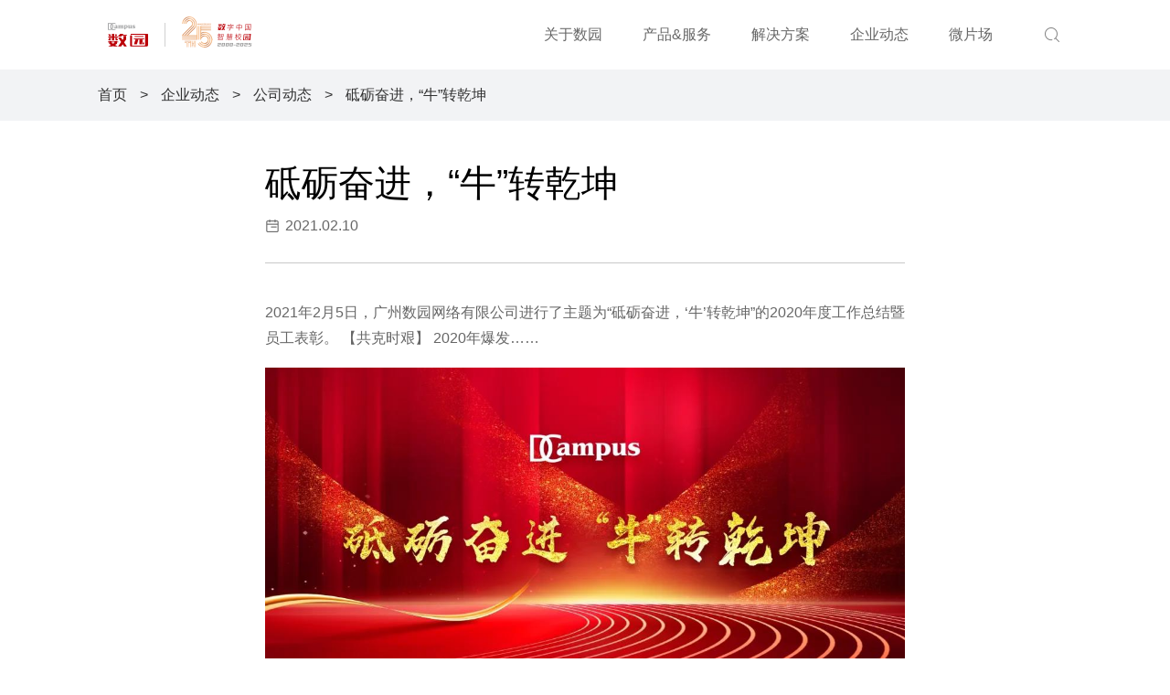

--- FILE ---
content_type: text/html; charset=UTF-8
request_url: http://www.dcampus.com/2021/02/10/2028/
body_size: 38089
content:

<!DOCTYPE html>
<html lang="zh-cn">

<head>
    <meta charset="UTF-8" />
    <meta http-equiv="X-UA-Compatible" content="IE=edge" />
    <meta name="renderer" content="webkit" />
    <meta name="viewport" content="width=device-width, initial-scale=1.0" />
    <title>
    砥砺奋进，“牛”转乾坤 - 全国首批数字化校园整体解决方案服务商-数园网络    </title>
    <link rel="stylesheet" href="http://www.dcampus.com/wp-content/themes/dc_webSite/css/common.css" />
    <link rel="stylesheet" href="http://www.dcampus.com/wp-content/themes/dc_webSite/css/header.css?v=2025" />
    <link rel="stylesheet" href="http://www.dcampus.com/wp-content/themes/dc_webSite/css/footer.css" />
    <link rel="stylesheet" href="http://www.dcampus.com/wp-content/themes/dc_webSite/css/inner.css" />
    <link rel="stylesheet" href="http://www.dcampus.com/wp-content/themes/dc_webSite/css/news.css" />
    <meta name='robots' content='max-image-preview:large' />
	<style>img:is([sizes="auto" i], [sizes^="auto," i]) { contain-intrinsic-size: 3000px 1500px }</style>
	<link rel="alternate" type="application/rss+xml" title="全国首批数字化校园整体解决方案服务商-数园网络 &raquo; 砥砺奋进，“牛”转乾坤 评论 Feed" href="https://www.dcampus.com/2021/02/10/2028/feed/" />
<script type="text/javascript">
/* <![CDATA[ */
window._wpemojiSettings = {"baseUrl":"https:\/\/s.w.org\/images\/core\/emoji\/16.0.1\/72x72\/","ext":".png","svgUrl":"https:\/\/s.w.org\/images\/core\/emoji\/16.0.1\/svg\/","svgExt":".svg","source":{"concatemoji":"http:\/\/www.dcampus.com\/wp-includes\/js\/wp-emoji-release.min.js?ver=6.8.3"}};
/*! This file is auto-generated */
!function(s,n){var o,i,e;function c(e){try{var t={supportTests:e,timestamp:(new Date).valueOf()};sessionStorage.setItem(o,JSON.stringify(t))}catch(e){}}function p(e,t,n){e.clearRect(0,0,e.canvas.width,e.canvas.height),e.fillText(t,0,0);var t=new Uint32Array(e.getImageData(0,0,e.canvas.width,e.canvas.height).data),a=(e.clearRect(0,0,e.canvas.width,e.canvas.height),e.fillText(n,0,0),new Uint32Array(e.getImageData(0,0,e.canvas.width,e.canvas.height).data));return t.every(function(e,t){return e===a[t]})}function u(e,t){e.clearRect(0,0,e.canvas.width,e.canvas.height),e.fillText(t,0,0);for(var n=e.getImageData(16,16,1,1),a=0;a<n.data.length;a++)if(0!==n.data[a])return!1;return!0}function f(e,t,n,a){switch(t){case"flag":return n(e,"\ud83c\udff3\ufe0f\u200d\u26a7\ufe0f","\ud83c\udff3\ufe0f\u200b\u26a7\ufe0f")?!1:!n(e,"\ud83c\udde8\ud83c\uddf6","\ud83c\udde8\u200b\ud83c\uddf6")&&!n(e,"\ud83c\udff4\udb40\udc67\udb40\udc62\udb40\udc65\udb40\udc6e\udb40\udc67\udb40\udc7f","\ud83c\udff4\u200b\udb40\udc67\u200b\udb40\udc62\u200b\udb40\udc65\u200b\udb40\udc6e\u200b\udb40\udc67\u200b\udb40\udc7f");case"emoji":return!a(e,"\ud83e\udedf")}return!1}function g(e,t,n,a){var r="undefined"!=typeof WorkerGlobalScope&&self instanceof WorkerGlobalScope?new OffscreenCanvas(300,150):s.createElement("canvas"),o=r.getContext("2d",{willReadFrequently:!0}),i=(o.textBaseline="top",o.font="600 32px Arial",{});return e.forEach(function(e){i[e]=t(o,e,n,a)}),i}function t(e){var t=s.createElement("script");t.src=e,t.defer=!0,s.head.appendChild(t)}"undefined"!=typeof Promise&&(o="wpEmojiSettingsSupports",i=["flag","emoji"],n.supports={everything:!0,everythingExceptFlag:!0},e=new Promise(function(e){s.addEventListener("DOMContentLoaded",e,{once:!0})}),new Promise(function(t){var n=function(){try{var e=JSON.parse(sessionStorage.getItem(o));if("object"==typeof e&&"number"==typeof e.timestamp&&(new Date).valueOf()<e.timestamp+604800&&"object"==typeof e.supportTests)return e.supportTests}catch(e){}return null}();if(!n){if("undefined"!=typeof Worker&&"undefined"!=typeof OffscreenCanvas&&"undefined"!=typeof URL&&URL.createObjectURL&&"undefined"!=typeof Blob)try{var e="postMessage("+g.toString()+"("+[JSON.stringify(i),f.toString(),p.toString(),u.toString()].join(",")+"));",a=new Blob([e],{type:"text/javascript"}),r=new Worker(URL.createObjectURL(a),{name:"wpTestEmojiSupports"});return void(r.onmessage=function(e){c(n=e.data),r.terminate(),t(n)})}catch(e){}c(n=g(i,f,p,u))}t(n)}).then(function(e){for(var t in e)n.supports[t]=e[t],n.supports.everything=n.supports.everything&&n.supports[t],"flag"!==t&&(n.supports.everythingExceptFlag=n.supports.everythingExceptFlag&&n.supports[t]);n.supports.everythingExceptFlag=n.supports.everythingExceptFlag&&!n.supports.flag,n.DOMReady=!1,n.readyCallback=function(){n.DOMReady=!0}}).then(function(){return e}).then(function(){var e;n.supports.everything||(n.readyCallback(),(e=n.source||{}).concatemoji?t(e.concatemoji):e.wpemoji&&e.twemoji&&(t(e.twemoji),t(e.wpemoji)))}))}((window,document),window._wpemojiSettings);
/* ]]> */
</script>
<style id='wp-emoji-styles-inline-css' type='text/css'>

	img.wp-smiley, img.emoji {
		display: inline !important;
		border: none !important;
		box-shadow: none !important;
		height: 1em !important;
		width: 1em !important;
		margin: 0 0.07em !important;
		vertical-align: -0.1em !important;
		background: none !important;
		padding: 0 !important;
	}
</style>
<link rel='stylesheet' id='wp-block-library-css' href='http://www.dcampus.com/wp-includes/css/dist/block-library/style.min.css?ver=6.8.3' type='text/css' media='all' />
<style id='classic-theme-styles-inline-css' type='text/css'>
/*! This file is auto-generated */
.wp-block-button__link{color:#fff;background-color:#32373c;border-radius:9999px;box-shadow:none;text-decoration:none;padding:calc(.667em + 2px) calc(1.333em + 2px);font-size:1.125em}.wp-block-file__button{background:#32373c;color:#fff;text-decoration:none}
</style>
<style id='global-styles-inline-css' type='text/css'>
:root{--wp--preset--aspect-ratio--square: 1;--wp--preset--aspect-ratio--4-3: 4/3;--wp--preset--aspect-ratio--3-4: 3/4;--wp--preset--aspect-ratio--3-2: 3/2;--wp--preset--aspect-ratio--2-3: 2/3;--wp--preset--aspect-ratio--16-9: 16/9;--wp--preset--aspect-ratio--9-16: 9/16;--wp--preset--color--black: #000000;--wp--preset--color--cyan-bluish-gray: #abb8c3;--wp--preset--color--white: #ffffff;--wp--preset--color--pale-pink: #f78da7;--wp--preset--color--vivid-red: #cf2e2e;--wp--preset--color--luminous-vivid-orange: #ff6900;--wp--preset--color--luminous-vivid-amber: #fcb900;--wp--preset--color--light-green-cyan: #7bdcb5;--wp--preset--color--vivid-green-cyan: #00d084;--wp--preset--color--pale-cyan-blue: #8ed1fc;--wp--preset--color--vivid-cyan-blue: #0693e3;--wp--preset--color--vivid-purple: #9b51e0;--wp--preset--gradient--vivid-cyan-blue-to-vivid-purple: linear-gradient(135deg,rgba(6,147,227,1) 0%,rgb(155,81,224) 100%);--wp--preset--gradient--light-green-cyan-to-vivid-green-cyan: linear-gradient(135deg,rgb(122,220,180) 0%,rgb(0,208,130) 100%);--wp--preset--gradient--luminous-vivid-amber-to-luminous-vivid-orange: linear-gradient(135deg,rgba(252,185,0,1) 0%,rgba(255,105,0,1) 100%);--wp--preset--gradient--luminous-vivid-orange-to-vivid-red: linear-gradient(135deg,rgba(255,105,0,1) 0%,rgb(207,46,46) 100%);--wp--preset--gradient--very-light-gray-to-cyan-bluish-gray: linear-gradient(135deg,rgb(238,238,238) 0%,rgb(169,184,195) 100%);--wp--preset--gradient--cool-to-warm-spectrum: linear-gradient(135deg,rgb(74,234,220) 0%,rgb(151,120,209) 20%,rgb(207,42,186) 40%,rgb(238,44,130) 60%,rgb(251,105,98) 80%,rgb(254,248,76) 100%);--wp--preset--gradient--blush-light-purple: linear-gradient(135deg,rgb(255,206,236) 0%,rgb(152,150,240) 100%);--wp--preset--gradient--blush-bordeaux: linear-gradient(135deg,rgb(254,205,165) 0%,rgb(254,45,45) 50%,rgb(107,0,62) 100%);--wp--preset--gradient--luminous-dusk: linear-gradient(135deg,rgb(255,203,112) 0%,rgb(199,81,192) 50%,rgb(65,88,208) 100%);--wp--preset--gradient--pale-ocean: linear-gradient(135deg,rgb(255,245,203) 0%,rgb(182,227,212) 50%,rgb(51,167,181) 100%);--wp--preset--gradient--electric-grass: linear-gradient(135deg,rgb(202,248,128) 0%,rgb(113,206,126) 100%);--wp--preset--gradient--midnight: linear-gradient(135deg,rgb(2,3,129) 0%,rgb(40,116,252) 100%);--wp--preset--font-size--small: 13px;--wp--preset--font-size--medium: 20px;--wp--preset--font-size--large: 36px;--wp--preset--font-size--x-large: 42px;--wp--preset--spacing--20: 0.44rem;--wp--preset--spacing--30: 0.67rem;--wp--preset--spacing--40: 1rem;--wp--preset--spacing--50: 1.5rem;--wp--preset--spacing--60: 2.25rem;--wp--preset--spacing--70: 3.38rem;--wp--preset--spacing--80: 5.06rem;--wp--preset--shadow--natural: 6px 6px 9px rgba(0, 0, 0, 0.2);--wp--preset--shadow--deep: 12px 12px 50px rgba(0, 0, 0, 0.4);--wp--preset--shadow--sharp: 6px 6px 0px rgba(0, 0, 0, 0.2);--wp--preset--shadow--outlined: 6px 6px 0px -3px rgba(255, 255, 255, 1), 6px 6px rgba(0, 0, 0, 1);--wp--preset--shadow--crisp: 6px 6px 0px rgba(0, 0, 0, 1);}:where(.is-layout-flex){gap: 0.5em;}:where(.is-layout-grid){gap: 0.5em;}body .is-layout-flex{display: flex;}.is-layout-flex{flex-wrap: wrap;align-items: center;}.is-layout-flex > :is(*, div){margin: 0;}body .is-layout-grid{display: grid;}.is-layout-grid > :is(*, div){margin: 0;}:where(.wp-block-columns.is-layout-flex){gap: 2em;}:where(.wp-block-columns.is-layout-grid){gap: 2em;}:where(.wp-block-post-template.is-layout-flex){gap: 1.25em;}:where(.wp-block-post-template.is-layout-grid){gap: 1.25em;}.has-black-color{color: var(--wp--preset--color--black) !important;}.has-cyan-bluish-gray-color{color: var(--wp--preset--color--cyan-bluish-gray) !important;}.has-white-color{color: var(--wp--preset--color--white) !important;}.has-pale-pink-color{color: var(--wp--preset--color--pale-pink) !important;}.has-vivid-red-color{color: var(--wp--preset--color--vivid-red) !important;}.has-luminous-vivid-orange-color{color: var(--wp--preset--color--luminous-vivid-orange) !important;}.has-luminous-vivid-amber-color{color: var(--wp--preset--color--luminous-vivid-amber) !important;}.has-light-green-cyan-color{color: var(--wp--preset--color--light-green-cyan) !important;}.has-vivid-green-cyan-color{color: var(--wp--preset--color--vivid-green-cyan) !important;}.has-pale-cyan-blue-color{color: var(--wp--preset--color--pale-cyan-blue) !important;}.has-vivid-cyan-blue-color{color: var(--wp--preset--color--vivid-cyan-blue) !important;}.has-vivid-purple-color{color: var(--wp--preset--color--vivid-purple) !important;}.has-black-background-color{background-color: var(--wp--preset--color--black) !important;}.has-cyan-bluish-gray-background-color{background-color: var(--wp--preset--color--cyan-bluish-gray) !important;}.has-white-background-color{background-color: var(--wp--preset--color--white) !important;}.has-pale-pink-background-color{background-color: var(--wp--preset--color--pale-pink) !important;}.has-vivid-red-background-color{background-color: var(--wp--preset--color--vivid-red) !important;}.has-luminous-vivid-orange-background-color{background-color: var(--wp--preset--color--luminous-vivid-orange) !important;}.has-luminous-vivid-amber-background-color{background-color: var(--wp--preset--color--luminous-vivid-amber) !important;}.has-light-green-cyan-background-color{background-color: var(--wp--preset--color--light-green-cyan) !important;}.has-vivid-green-cyan-background-color{background-color: var(--wp--preset--color--vivid-green-cyan) !important;}.has-pale-cyan-blue-background-color{background-color: var(--wp--preset--color--pale-cyan-blue) !important;}.has-vivid-cyan-blue-background-color{background-color: var(--wp--preset--color--vivid-cyan-blue) !important;}.has-vivid-purple-background-color{background-color: var(--wp--preset--color--vivid-purple) !important;}.has-black-border-color{border-color: var(--wp--preset--color--black) !important;}.has-cyan-bluish-gray-border-color{border-color: var(--wp--preset--color--cyan-bluish-gray) !important;}.has-white-border-color{border-color: var(--wp--preset--color--white) !important;}.has-pale-pink-border-color{border-color: var(--wp--preset--color--pale-pink) !important;}.has-vivid-red-border-color{border-color: var(--wp--preset--color--vivid-red) !important;}.has-luminous-vivid-orange-border-color{border-color: var(--wp--preset--color--luminous-vivid-orange) !important;}.has-luminous-vivid-amber-border-color{border-color: var(--wp--preset--color--luminous-vivid-amber) !important;}.has-light-green-cyan-border-color{border-color: var(--wp--preset--color--light-green-cyan) !important;}.has-vivid-green-cyan-border-color{border-color: var(--wp--preset--color--vivid-green-cyan) !important;}.has-pale-cyan-blue-border-color{border-color: var(--wp--preset--color--pale-cyan-blue) !important;}.has-vivid-cyan-blue-border-color{border-color: var(--wp--preset--color--vivid-cyan-blue) !important;}.has-vivid-purple-border-color{border-color: var(--wp--preset--color--vivid-purple) !important;}.has-vivid-cyan-blue-to-vivid-purple-gradient-background{background: var(--wp--preset--gradient--vivid-cyan-blue-to-vivid-purple) !important;}.has-light-green-cyan-to-vivid-green-cyan-gradient-background{background: var(--wp--preset--gradient--light-green-cyan-to-vivid-green-cyan) !important;}.has-luminous-vivid-amber-to-luminous-vivid-orange-gradient-background{background: var(--wp--preset--gradient--luminous-vivid-amber-to-luminous-vivid-orange) !important;}.has-luminous-vivid-orange-to-vivid-red-gradient-background{background: var(--wp--preset--gradient--luminous-vivid-orange-to-vivid-red) !important;}.has-very-light-gray-to-cyan-bluish-gray-gradient-background{background: var(--wp--preset--gradient--very-light-gray-to-cyan-bluish-gray) !important;}.has-cool-to-warm-spectrum-gradient-background{background: var(--wp--preset--gradient--cool-to-warm-spectrum) !important;}.has-blush-light-purple-gradient-background{background: var(--wp--preset--gradient--blush-light-purple) !important;}.has-blush-bordeaux-gradient-background{background: var(--wp--preset--gradient--blush-bordeaux) !important;}.has-luminous-dusk-gradient-background{background: var(--wp--preset--gradient--luminous-dusk) !important;}.has-pale-ocean-gradient-background{background: var(--wp--preset--gradient--pale-ocean) !important;}.has-electric-grass-gradient-background{background: var(--wp--preset--gradient--electric-grass) !important;}.has-midnight-gradient-background{background: var(--wp--preset--gradient--midnight) !important;}.has-small-font-size{font-size: var(--wp--preset--font-size--small) !important;}.has-medium-font-size{font-size: var(--wp--preset--font-size--medium) !important;}.has-large-font-size{font-size: var(--wp--preset--font-size--large) !important;}.has-x-large-font-size{font-size: var(--wp--preset--font-size--x-large) !important;}
:where(.wp-block-post-template.is-layout-flex){gap: 1.25em;}:where(.wp-block-post-template.is-layout-grid){gap: 1.25em;}
:where(.wp-block-columns.is-layout-flex){gap: 2em;}:where(.wp-block-columns.is-layout-grid){gap: 2em;}
:root :where(.wp-block-pullquote){font-size: 1.5em;line-height: 1.6;}
</style>
<link rel="EditURI" type="application/rsd+xml" title="RSD" href="https://www.dcampus.com/xmlrpc.php?rsd" />
<meta name="generator" content="WordPress 6.8.3" />
<link rel="canonical" href="https://www.dcampus.com/2021/02/10/2028/" />
<link rel='shortlink' href='https://www.dcampus.com/?p=2028' />
<link rel="alternate" title="oEmbed (JSON)" type="application/json+oembed" href="https://www.dcampus.com/wp-json/oembed/1.0/embed?url=https%3A%2F%2Fwww.dcampus.com%2F2021%2F02%2F10%2F2028%2F" />
<link rel="alternate" title="oEmbed (XML)" type="text/xml+oembed" href="https://www.dcampus.com/wp-json/oembed/1.0/embed?url=https%3A%2F%2Fwww.dcampus.com%2F2021%2F02%2F10%2F2028%2F&#038;format=xml" />
<!-- Analytics by WP Statistics v14.0.2 - https://wp-statistics.com/ -->
<link rel="icon" href="https://www.dcampus.com/wp-content/uploads/2021/11/cropped-88c7d76b-2591-4e62-97ce-700657ed20c2-32x32.png" sizes="32x32" />
<link rel="icon" href="https://www.dcampus.com/wp-content/uploads/2021/11/cropped-88c7d76b-2591-4e62-97ce-700657ed20c2-192x192.png" sizes="192x192" />
<link rel="apple-touch-icon" href="https://www.dcampus.com/wp-content/uploads/2021/11/cropped-88c7d76b-2591-4e62-97ce-700657ed20c2-180x180.png" />
<meta name="msapplication-TileImage" content="https://www.dcampus.com/wp-content/uploads/2021/11/cropped-88c7d76b-2591-4e62-97ce-700657ed20c2-270x270.png" />
</head>

<body class="recruit-display" id="inside">
    <section class="header inner">
  <div class="logo">
    <a href="https://www.dcampus.com"></a>
  </div>
  <div class="nav">
  <div class="menu-container"><ul id="menu-menu-1" class="menu"><li id="menu-item-165" class="menu-item menu-item-type-post_type menu-item-object-page menu-item-has-children menu-item-165"><a href="/about/aboutus">关于数园</a>
<ul class="sub-menu">
	<li id="menu-item-673" class="menu-item menu-item-type-post_type menu-item-object-page menu-item-673"><a href="https://www.dcampus.com/about/aboutus/">关于我们</a></li>
	<li id="menu-item-672" class="menu-item menu-item-type-post_type menu-item-object-page menu-item-672"><a href="https://www.dcampus.com/about/zxns/">走近我们</a></li>
	<li id="menu-item-671" class="menu-item menu-item-type-post_type menu-item-object-page menu-item-671"><a href="https://www.dcampus.com/about/lxwm/">联系我们</a></li>
</ul>
</li>
<li id="menu-item-2135" class="menu-item menu-item-type-post_type menu-item-object-page menu-item-has-children menu-item-2135"><a href="https://www.dcampus.com/cp/">产品&amp;服务</a>
<ul class="sub-menu">
	<li id="menu-item-2272" class="menu-item menu-item-type-custom menu-item-object-custom menu-item-2272"><a href="http://www.dcampus.com/cp/#p_item_1">智慧基础模块</a></li>
	<li id="menu-item-2269" class="menu-item menu-item-type-custom menu-item-object-custom menu-item-2269"><a href="http://www.dcampus.com/cp/#p_item_4">智慧校园应用</a></li>
	<li id="menu-item-2271" class="menu-item menu-item-type-custom menu-item-object-custom menu-item-2271"><a href="http://www.dcampus.com/cp/#p_item_2">企业数字化套件</a></li>
	<li id="menu-item-2270" class="menu-item menu-item-type-custom menu-item-object-custom menu-item-2270"><a href="http://www.dcampus.com/cp/#p_item_3">数字化服务保障</a></li>
	<li id="menu-item-2265" class="menu-item menu-item-type-custom menu-item-object-custom menu-item-2265"><a href="http://www.dcampus.com/cp/#p_item_5">个性化服务</a></li>
</ul>
</li>
<li id="menu-item-168" class="menu-item menu-item-type-post_type menu-item-object-page menu-item-has-children menu-item-168"><a href="/solution/smzq">解决方案</a>
<ul class="sub-menu">
	<li id="menu-item-2144" class="menu-item menu-item-type-post_type menu-item-object-page menu-item-2144"><a href="https://www.dcampus.com/solution/smzq/">学生全生命周期管理</a></li>
	<li id="menu-item-2145" class="menu-item menu-item-type-post_type menu-item-object-page menu-item-2145"><a href="https://www.dcampus.com/solution/zhgl/">学生社区智慧管理</a></li>
	<li id="menu-item-2400" class="menu-item menu-item-type-post_type menu-item-object-page menu-item-2400"><a href="https://www.dcampus.com/solution/sxjx/">实训教学一体化</a></li>
	<li id="menu-item-2147" class="menu-item menu-item-type-post_type menu-item-object-page menu-item-2147"><a href="https://www.dcampus.com/solution/tysj/">品牌形象的传达与整合</a></li>
	<li id="menu-item-2146" class="menu-item menu-item-type-post_type menu-item-object-page menu-item-2146"><a href="https://www.dcampus.com/solution/mtsj/">新媒体创意与传播</a></li>
</ul>
</li>
<li id="menu-item-164" class="menu-item menu-item-type-post_type menu-item-object-page menu-item-has-children menu-item-164"><a href="/news/news-company">企业动态</a>
<ul class="sub-menu">
	<li id="menu-item-675" class="menu-item menu-item-type-post_type menu-item-object-page menu-item-675"><a href="https://www.dcampus.com/news/news-company/">公司动态</a></li>
	<li id="menu-item-674" class="menu-item menu-item-type-post_type menu-item-object-page menu-item-674"><a href="https://www.dcampus.com/news/news-glory/">党建动态</a></li>
</ul>
</li>
<li id="menu-item-2122" class="menu-item menu-item-type-post_type menu-item-object-page menu-item-has-children menu-item-2122"><a href="http://www.dcampus.com/wpc/qywh/?type=0">微片场</a>
<ul class="sub-menu">
	<li id="menu-item-2133" class="menu-item menu-item-type-post_type menu-item-object-page menu-item-2133"><a href="https://www.dcampus.com/wpc/qywh/">企业文化</a></li>
	<li id="menu-item-2132" class="menu-item menu-item-type-post_type menu-item-object-page menu-item-2132"><a href="http://www.dcampus.com/wpc/qywh/?type=1">产品视频</a></li>
</ul>
</li>
</ul></div>    <!-- <a href="javascript:;" class="nav-content">解决方案</a>
      <a href="javascript:;" class="nav-content">服务信息</a>
      <a href="javascript:;" class="nav-content">企业动态</a>
      <a href="javascript:;" class="nav-content">精彩案例</a> -->
    <div class="search-icon"></div>
    <div class="search_div">
      <form action="https://www.dcampus.com" method="get">
          <input type="text" placeholder="搜索"
          name="s" id="s"
            value="">
          <input type="hidden" name="type" id="type" value="">
          <button type="submit"  class="search_btn">
              <img src="http://www.dcampus.com/wp-content/themes/dc_webSite/images/searchIconBlack.png"
                alt="">
          </button>
      </form>
      <span class="btn-close"></span>
    </div>
  </div>
  <div class="phone-menu">
    <div class="phone-menu-line"></div>
    <div class="phone-menu-line"></div>
    <div class="phone-menu-line"></div>
  </div>
  <div class="bg_hover"></div>
</section>    <div class="breadcrumbs_box">
      <!-- <div class="entry clearfix breadcrumbs"><a href="https://www.dcampus.com">首页</a> &#62; <a href="https://www.dcampus.com/category/qydt/">企业动态</a> &#62; <a href="https://www.dcampus.com/category/qydt/gsdt/">公司动态</a> &#62; <span>砥砺奋进，“牛”转乾坤</span></div> -->
      <div class="entry clearfix breadcrumbs">
        <a href="http://www.dcampus.com">首页</a> 
        &gt; 
        <a href="http://www.dcampus.com/news/news-company/">企业动态</a> 
        &gt; 
        <a href="http://www.dcampus.com/news/news-company/">公司动态</a> 
        &gt; 
        <a>砥砺奋进，“牛”转乾坤</a>
      </div>
    </div>
    <section class="news-detail">
      <div class="article-container">
        <div class="article-top" style="text-align: left">
          <div class="article-title">砥砺奋进，“牛”转乾坤</div>
          <div class="article-sub-title">
            <div class="date">2021.02.10</div>
          </div>
        </div>
        <div class="article-content-container">
          <div class="abstract">
            




       2021年2月5日，广州数园网络有限公司进行了主题为“砥砺奋进，‘牛’转乾坤”的2020年度工作总结暨员工表彰。



【共克时艰】



       2020年爆发……            <!-- <p>2021年2月5日，广州数园网络有限公司进行了主题为“砥砺奋进，‘牛’转乾坤”的2020年度工作总结暨员工表彰。</p>
 -->
          </div>
              　　　
<div class="wp-block-image"><figure class="aligncenter size-large"><img loading="lazy" decoding="async" width="1080" height="608" src="http://demo.dcampus.com/wp-content/uploads/2021/03/微信图片_20210324143613.jpg" alt="" class="wp-image-2029" srcset="https://www.dcampus.com/wp-content/uploads/2021/03/微信图片_20210324143613.jpg 1080w, https://www.dcampus.com/wp-content/uploads/2021/03/微信图片_20210324143613-800x450.jpg 800w, https://www.dcampus.com/wp-content/uploads/2021/03/微信图片_20210324143613-768x432.jpg 768w" sizes="auto, (max-width: 1080px) 100vw, 1080px" /></figure></div>



<p>       2021年2月5日，广州数园网络有限公司进行了主题为“砥砺奋进，‘牛’转乾坤”的2020年度工作总结暨员工表彰。</p>



<p><strong>【共克时艰】</strong></p>



<p>       2020年爆发的新冠疫情不仅严重威胁人民的身体健康，对各行各业更是造成了不同程度的冲击。面对严峻的外部环境，公司全体员工在管理层的带领下众志成城，共克时艰，奋力拼搏，逆境中求生存，携手度过难关。</p>



<figure class="wp-block-image size-large"><img loading="lazy" decoding="async" width="1080" height="1080" src="http://demo.dcampus.com/wp-content/uploads/2021/03/微信图片_20210324143702.jpg" alt="" class="wp-image-2030" srcset="https://www.dcampus.com/wp-content/uploads/2021/03/微信图片_20210324143702.jpg 1080w, https://www.dcampus.com/wp-content/uploads/2021/03/微信图片_20210324143702-800x800.jpg 800w, https://www.dcampus.com/wp-content/uploads/2021/03/微信图片_20210324143702-400x400.jpg 400w, https://www.dcampus.com/wp-content/uploads/2021/03/微信图片_20210324143702-768x768.jpg 768w" sizes="auto, (max-width: 1080px) 100vw, 1080px" /><figcaption>（佩戴口罩，安全间隔）</figcaption></figure>



<p>       公司总经理陈育青向全体员工剖析2020年的工作难点与亮点，并解读数园公司的发展历史、产品情况、客户分布及企业体改等过程。他表示，数园公司作为华工科技产业，二十年来一直都在稳步向前发展，在未来，无论公司将面临怎样的困难和挑战，数园人都将抓住机遇，开拓创新，坚持自主知识产权，为客户带去更适用的产品，为公司谱写更辉煌的明天。<br></p>



<p><strong>【感谢有你】</strong></p>



<div class="wp-block-columns is-layout-flex wp-container-core-columns-is-layout-9d6595d7 wp-block-columns-is-layout-flex">
<div class="wp-block-column is-layout-flow wp-block-column-is-layout-flow">
<figure class="wp-block-image size-large"><img loading="lazy" decoding="async" width="1080" height="1080" src="http://demo.dcampus.com/wp-content/uploads/2021/03/微信图片_20210324143755.jpg" alt="" class="wp-image-2031" srcset="https://www.dcampus.com/wp-content/uploads/2021/03/微信图片_20210324143755.jpg 1080w, https://www.dcampus.com/wp-content/uploads/2021/03/微信图片_20210324143755-800x800.jpg 800w, https://www.dcampus.com/wp-content/uploads/2021/03/微信图片_20210324143755-400x400.jpg 400w, https://www.dcampus.com/wp-content/uploads/2021/03/微信图片_20210324143755-768x768.jpg 768w" sizes="auto, (max-width: 1080px) 100vw, 1080px" /></figure>
</div>



<div class="wp-block-column is-layout-flow wp-block-column-is-layout-flow">
<figure class="wp-block-image size-large"><img loading="lazy" decoding="async" width="1080" height="1080" src="http://demo.dcampus.com/wp-content/uploads/2021/03/微信图片_20210324143759.jpg" alt="" class="wp-image-2032" srcset="https://www.dcampus.com/wp-content/uploads/2021/03/微信图片_20210324143759.jpg 1080w, https://www.dcampus.com/wp-content/uploads/2021/03/微信图片_20210324143759-800x800.jpg 800w, https://www.dcampus.com/wp-content/uploads/2021/03/微信图片_20210324143759-400x400.jpg 400w, https://www.dcampus.com/wp-content/uploads/2021/03/微信图片_20210324143759-768x768.jpg 768w" sizes="auto, (max-width: 1080px) 100vw, 1080px" /></figure>
</div>
</div>



<p>       公司的发展离不开每一位数园人的付出，公司对2020年度优秀员工与优秀新员工代表进行表彰。感谢所有为公司的发展做出努力的数园人！感谢与公司携手并进的你们——数园少年！<br></p>



<p>       2020，数园公司成立二十周年——峥嵘数载，华章满园。</p>



<p>       2021，面对变化与挑战公司将——砥砺奋进，扭转乾坤！</p>



<p>       新春将至，数园公司提醒大家做好春节期间安全防范及疫情防控工作，就在本地过大年！</p>
                  </div>
      </div>
      <div class="news-more">
        <div class="news-title">更多动态</div>
        <div class="news-list">

          
<a href="https://mp.weixin.qq.com/s/N_C9EwLSHm5f3oETUPlpzg?scene=1&#038;click_id=4#new_tab" class="news-list-item" target="_blank">
      <div
      class="news-list-img"
      style="background-image: url(https://www.dcampus.com/wp-content/uploads/2025/09/0.jpg)"
    ></div>

    <div class="news-list-content">
    <div class="title">2025迎新季 || 数园网络双轨发力，筑牢高校技术屏障</div>
    <div class="date">2025/09/25</div>
    <div class="desc">
    <p>2025高校迎新季，数园网络以“沉浸式现场保障+高效化远程响应”双轨模式，将技术服务深度融入各校迎新全流程，用专业行动诠释“护航者”角色。为确保新学期各项工作的顺利推进，为各大高校打造一个更加安全、高效、便捷的信息化环境。</p>
    </div>
  </div>
</a>


<a href="https://mp.weixin.qq.com/s/WWV3DrK5OOHNXqeXuaEPLA#new_tab" class="news-list-item" target="_blank">
      <div
      class="news-list-img"
      style="background-image: url(https://www.dcampus.com/wp-content/uploads/2025/09/首图.png)"
    ></div>

    <div class="news-list-content">
    <div class="title">开学护航 || 数园网络为多所高校开展巡检</div>
    <div class="date">2025/08/31</div>
    <div class="desc">
    <p>新学期临近，校门门禁系统和智慧社区作为校园安全 “第一道防线”，其稳定运行对师生安全与校园秩序至关重要。近日， [&hellip;]</p>
    </div>
  </div>
</a>


<a href="https://mp.weixin.qq.com/s/IIBJTqVsm7nqLARXirIB-Q#new_tab" class="news-list-item" target="_blank">
      <div
      class="news-list-img"
      style="background-image: url(https://www.dcampus.com/wp-content/uploads/2025/08/640.jpg)"
    ></div>

    <div class="news-list-content">
    <div class="title">越秀集团官网焕新上线，数园网络助力铸就卓越数字体验</div>
    <div class="date">2025/08/06</div>
    <div class="desc">
    <p>越秀集团官方网站全新改版，已于8月1日正式上线。自2006年起，广州数园网络有限公司便与越秀集团携手踏上数字化征程，这份合作跨越时光，见证了双方的成长与飞跃。多年来，数园网络为越秀集团及其下属子公司提供全方位的网站设计及后台开发服务。</p>
    </div>
  </div>
</a>


    </div>
  </div>
</section>
<div class="fixed-button">
      <div class="to-top"></div>
      <div class="to-us" onclick="window.location.href = 'about/lxwm/'"></div>
    </div>
<section class="footer">
  <div class="footer-container">
    <div>
      <img src="http://www.dcampus.com/wp-content/themes/dc_webSite/images/footerLogo.png" width="114px" alt="logo" />
    </div>
    <div class="footer-content">
      <div class="left">
        <div class="address">
          <div>广东省广州市天河区五山街道东莞庄体育馆东北96米</div>
        </div>
        <div class="telphone">
          <div>
            <div>联系电话：</div>
            <div>（8620）87114981</div>
          </div>
          <!-- <div>
            <div>客服电话：</div>
            <div>（8620）87110018<br />（8620）22238800</div>
          </div> -->
        </div>
        <div>
          <img src="http://www.dcampus.com/wp-content/themes/dc_webSite/images/qrcode.png" width="77px" alt="qrcode" />
        </div>
      </div>
      <div class="right"><ul id="menu-menu-2" class="menu"><li class="menu-item menu-item-type-post_type menu-item-object-page menu-item-has-children menu-item-165"><a href="/about/aboutus">关于数园</a>
<ul class="sub-menu">
	<li class="menu-item menu-item-type-post_type menu-item-object-page menu-item-673"><a href="https://www.dcampus.com/about/aboutus/">关于我们</a></li>
	<li class="menu-item menu-item-type-post_type menu-item-object-page menu-item-672"><a href="https://www.dcampus.com/about/zxns/">走近我们</a></li>
	<li class="menu-item menu-item-type-post_type menu-item-object-page menu-item-671"><a href="https://www.dcampus.com/about/lxwm/">联系我们</a></li>
</ul>
</li>
<li class="menu-item menu-item-type-post_type menu-item-object-page menu-item-has-children menu-item-2135"><a href="https://www.dcampus.com/cp/">产品&amp;服务</a>
<ul class="sub-menu">
	<li class="menu-item menu-item-type-custom menu-item-object-custom menu-item-2272"><a href="http://www.dcampus.com/cp/#p_item_1">智慧基础模块</a></li>
	<li class="menu-item menu-item-type-custom menu-item-object-custom menu-item-2269"><a href="http://www.dcampus.com/cp/#p_item_4">智慧校园应用</a></li>
	<li class="menu-item menu-item-type-custom menu-item-object-custom menu-item-2271"><a href="http://www.dcampus.com/cp/#p_item_2">企业数字化套件</a></li>
	<li class="menu-item menu-item-type-custom menu-item-object-custom menu-item-2270"><a href="http://www.dcampus.com/cp/#p_item_3">数字化服务保障</a></li>
	<li class="menu-item menu-item-type-custom menu-item-object-custom menu-item-2265"><a href="http://www.dcampus.com/cp/#p_item_5">个性化服务</a></li>
</ul>
</li>
<li class="menu-item menu-item-type-post_type menu-item-object-page menu-item-has-children menu-item-168"><a href="/solution/smzq">解决方案</a>
<ul class="sub-menu">
	<li class="menu-item menu-item-type-post_type menu-item-object-page menu-item-2144"><a href="https://www.dcampus.com/solution/smzq/">学生全生命周期管理</a></li>
	<li class="menu-item menu-item-type-post_type menu-item-object-page menu-item-2145"><a href="https://www.dcampus.com/solution/zhgl/">学生社区智慧管理</a></li>
	<li class="menu-item menu-item-type-post_type menu-item-object-page menu-item-2400"><a href="https://www.dcampus.com/solution/sxjx/">实训教学一体化</a></li>
	<li class="menu-item menu-item-type-post_type menu-item-object-page menu-item-2147"><a href="https://www.dcampus.com/solution/tysj/">品牌形象的传达与整合</a></li>
	<li class="menu-item menu-item-type-post_type menu-item-object-page menu-item-2146"><a href="https://www.dcampus.com/solution/mtsj/">新媒体创意与传播</a></li>
</ul>
</li>
<li class="menu-item menu-item-type-post_type menu-item-object-page menu-item-has-children menu-item-164"><a href="/news/news-company">企业动态</a>
<ul class="sub-menu">
	<li class="menu-item menu-item-type-post_type menu-item-object-page menu-item-675"><a href="https://www.dcampus.com/news/news-company/">公司动态</a></li>
	<li class="menu-item menu-item-type-post_type menu-item-object-page menu-item-674"><a href="https://www.dcampus.com/news/news-glory/">党建动态</a></li>
</ul>
</li>
<li class="menu-item menu-item-type-post_type menu-item-object-page menu-item-has-children menu-item-2122"><a href="http://www.dcampus.com/wpc/qywh/?type=0">微片场</a>
<ul class="sub-menu">
	<li class="menu-item menu-item-type-post_type menu-item-object-page menu-item-2133"><a href="https://www.dcampus.com/wpc/qywh/">企业文化</a></li>
	<li class="menu-item menu-item-type-post_type menu-item-object-page menu-item-2132"><a href="http://www.dcampus.com/wpc/qywh/?type=1">产品视频</a></li>
</ul>
</li>
</ul></div>      <!-- <div class="right">
        <div class="right-content">
          <div class="content-title">关于数园</div>
          <div class="content-desc">
            <div>公司介绍</div>
            <div>公司历史</div>
            <div>企业架构</div>
            <div>服务客户</div>
          </div>
        </div>
        <div class="right-content">
          <div class="content-title">解决方案</div>
          <div class="content-desc">
            <div>迎新服务管理系统</div>
            <div>学生工作管理系统</div>
            <div>宿舍管理系统</div>
            <div>就业服务管理系统</div>
          </div>
        </div>
        <div class="right-content">
          <div class="content-title">服务信息</div>
          <div class="content-desc">
            <div>Web服务</div>
            <div>软件开发</div>
            <div>云服务</div>
            <div>UI/UX</div>
            <div>影视服务</div>
          </div>
        </div>
        <div class="right-content">
          <div class="content-title">企业动态</div>
          <div class="content-desc">
            <div>公司动态</div>
            <div>党建动态</div>
          </div>
        </div>
        <div class="right-content">
          <div class="content-title">精彩案例</div>
          <div class="content-desc">
            <div>网站案例</div>
            <div>产品案例</div>
            <div>工程案例</div>
          </div>
        </div>
      </div> -->
    </div>
  </div>
  <div class="copyright">
    © Copyright 2000-<span id="year">2021</span> DCampus Networks Ltd. <a href="http://beian.miit.gov.cn/">粤ICP备05081636号</a>
  </div>
</section>          
    
</body>
<script type="speculationrules">
{"prefetch":[{"source":"document","where":{"and":[{"href_matches":"\/*"},{"not":{"href_matches":["\/wp-*.php","\/wp-admin\/*","\/wp-content\/uploads\/*","\/wp-content\/*","\/wp-content\/plugins\/*","\/wp-content\/themes\/dc_webSite\/*","\/*\\?(.+)"]}},{"not":{"selector_matches":"a[rel~=\"nofollow\"]"}},{"not":{"selector_matches":".no-prefetch, .no-prefetch a"}}]},"eagerness":"conservative"}]}
</script>
<style id='core-block-supports-inline-css' type='text/css'>
.wp-container-core-columns-is-layout-9d6595d7{flex-wrap:nowrap;}
</style>
<script type="text/javascript" src="http://www.dcampus.com/wp-content/plugins/page-links-to/dist/new-tab.js?ver=3.3.6" id="page-links-to-js"></script>
<script src="http://www.dcampus.com/wp-content/themes/dc_webSite/js/jquery-1.11.1.min.js"></script>
<script src="http://www.dcampus.com/wp-content/themes/dc_webSite/js/common.js"></script>
<script>
 var parent ='';
 $(".menu").find("li a").each(function(i,item){
   if($(this).html() == parent){
     $(this).parent().addClass("current-menu-item")
   }
 })
</script>
</html>

--- FILE ---
content_type: text/css
request_url: http://www.dcampus.com/wp-content/themes/dc_webSite/css/common.css
body_size: 5231
content:
html,
body {
  padding: 0;
  margin: 0;
  font-family: "PingFang SC", Arial, "Microsoft YaHei", sans-serif;
}

div,
span,
applet,
object,
iframe,
h1,
h2,
h3,
h4,
h5,
h6,
p,
blockquote,
pre,
a,
abbr,
acronym,
address,
big,
cite,
code,
del,
dfn,
em,
img,
ins,
kbd,
q,
s,
samp,
small,
strike,
strong,
sub,
sup,
tt,
var,
b,
u,
i,
center,
dl,
dt,
dd,
ol,
ul,
li,
fieldset,
form,
label,
legend,
table,
caption,
tbody,
tfoot,
thead,
tr,
th,
article,
aside,
canvas,
details,
embed,
figure,
figcaption,
footer,
header,
hgroup,
main,
menu,
nav,
output,
ruby,
section,
summary,
time,
mark,
audio,
video,
input,
textarea,
button {
  padding: 0;
  margin: 0;
  font-family: "PingFang SC", Arial, "Microsoft YaHei", sans-serif;
  font-size: inherit;
}

body {
  position: relative;
}

ul {
  list-style-type: none;
}

a {
  text-decoration: none;
}

a:hover {
  text-decoration: none;
}

a:link {
  text-decoration: none;
}

a:visited {
  text-decoration: none;
}

a:active {
  text-decoration: none;
}

a[href] {
  cursor: pointer;
}

img {
  border: 0;
}

button {
  outline: none;
}

.clear {
  clear: both;
}

@keyframes trackBallSlide {
  0% {
    opacity: 1;
    -webkit-transform: scale(1) translateY(-10px);
    transform: scale(1) translateY(-10px);
  }
  6% {
    opacity: 1;
    -webkit-transform: scale(0.9) translateY(5px);
    transform: scale(0.9) translateY(5px);
  }
  14% {
    opacity: 0;
    -webkit-transform: scale(0.4) translateY(40px);
    transform: scale(0.4) translateY(40px);
  }
  15%,
  19% {
    opacity: 0;
    -webkit-transform: scale(0.4) translateY(-10px);
    transform: scale(0.4) translateY(-10px);
  }
  28%,
  29.99% {
    opacity: 1;
    -webkit-transform: scale(1) translateY(-10px);
    transform: scale(1) translateY(-10px);
  }
  30% {
    opacity: 1;
    -webkit-transform: scale(1) translateY(-10px);
    transform: scale(1) translateY(-10px);
  }
  36% {
    opacity: 1;
    -webkit-transform: scale(0.9) translateY(5px);
    transform: scale(0.9) translateY(5px);
  }
  44% {
    opacity: 0;
    -webkit-transform: scale(0.4) translateY(40px);
    transform: scale(0.4) translateY(40px);
  }
  45%,
  49% {
    opacity: 0;
    -webkit-transform: scale(0.4) translateY(-10px);
    transform: scale(0.4) translateY(-10px);
  }
  58%,
  59.99% {
    opacity: 1;
    -webkit-transform: scale(1) translateY(-10px);
    transform: scale(1) translateY(-10px);
  }
  60% {
    opacity: 1;
    -webkit-transform: scale(1) translateY(-10px);
    transform: scale(1) translateY(-10px);
  }
  66% {
    opacity: 1;
    -webkit-transform: scale(0.9) translateY(5px);
    transform: scale(0.9) translateY(5px);
  }
  74% {
    opacity: 0;
    -webkit-transform: scale(0.4) translateY(40px);
    transform: scale(0.4) translateY(40px);
  }
  75%,
  79% {
    opacity: 0;
    -webkit-transform: scale(0.4) translateY(-10px);
    transform: scale(0.4) translateY(-10px);
  }
  88%,
  100% {
    opacity: 1;
    -webkit-transform: scale(1) translateY(-10px);
    transform: scale(1) translateY(-10px);
  }
}

@keyframes nudgeMouse {
  0% {
    -webkit-transform: translateY(0);
    transform: translateY(0);
  }
  20% {
    -webkit-transform: translateY(8px);
    transform: translateY(8px);
  }
  30% {
    -webkit-transform: translateY(0);
    transform: translateY(0);
  }
  50% {
    -webkit-transform: translateY(8px);
    transform: translateY(8px);
  }
  60% {
    -webkit-transform: translateY(0);
    transform: translateY(0);
  }
  80% {
    -webkit-transform: translateY(8px);
    transform: translateY(8px);
  }
  90% {
    -webkit-transform: translateY(0);
    transform: translateY(0);
  }
}

@font-face {
  font-family: DINCondensed;
  src: url(../static/DINCondensed-Bold.ttf);
}

.transitionLable {
  -webkit-transform: translateY(50px);
  transform: translateY(50px);
  -webkit-transition: opacity 1s cubic-bezier(0.5, 0, 0.2, 1), -webkit-transform 1s cubic-bezier(0, 0.7, 0.1, 1);
  transition: opacity 1s cubic-bezier(0.5, 0, 0.2, 1), -webkit-transform 1s cubic-bezier(0, 0.7, 0.1, 1);
  transition: transform 1s cubic-bezier(0, 0.7, 0.1, 1), opacity 1s cubic-bezier(0.5, 0, 0.2, 1);
  transition: transform 1s cubic-bezier(0, 0.7, 0.1, 1), opacity 1s cubic-bezier(0.5, 0, 0.2, 1), -webkit-transform 1s cubic-bezier(0, 0.7, 0.1, 1);
  opacity: 0;
}

.transitionLable.active {
  -webkit-transform: translateY(0);
  transform: translateY(0);
  opacity: 1;
}

.fixed {
  position: fixed;
  top: 0;
  left: 0;
  z-index: 90;
  width: 100%;
}

.fixed-button {
  width: 51px;
  cursor: pointer;
  position: fixed;
  right: 10px;
  top: 60%;
  opacity: 0.85;
  z-index: 90;
  display: none;
  border: 1px solid #e2e2e2;
}

.fixed-button .to-top {
  display: block;
  width: 100%;
  height: 57px;
  mix-blend-mode: exclusion;
  background: #fff url(../images/top.png) no-repeat center 50%;
}

.fixed-button .to-top:hover {
  background: #fff url(../images/top-hover.png) no-repeat center 50%;
}

.fixed-button .to-us {
  display: block;
  width: 100%;
  height: 57px;
  mix-blend-mode: exclusion;
  background: #fff url(../images/phone.png) no-repeat center 50%;
  border-top: 1px solid #e2e2e2;
}

.fixed-button .to-us:hover {
  background: #fff url(../images/phone-hover.png) no-repeat center 50%;
}


--- FILE ---
content_type: text/css
request_url: http://www.dcampus.com/wp-content/themes/dc_webSite/css/header.css?v=2025
body_size: 10362
content:
@keyframes a_bg_hover_show{0%{-webkit-transform:scale(1, 0.5);opacity:0}100%{-webkit-transform:scale(1, 1);opacity:1}}@keyframes a_bg_hover_hide{0%{-webkit-transform:scale(1, 1);opacity:1}100%{-webkit-transform:scale(1, 0.5);opacity:0}}.submenu_hide,.sublist_hide{pointer-events:none}.submenu_show .bg_hover{display:block;width:100%;height:445px;background-color:#fff;z-index:-1;position:absolute;top:0px;left:0px;animation:a_bg_hover_show .2s ease-out both;-webkit-animation:a_bg_hover_show .2s ease-out both;transform-origin:50% 0%;-webkit-transform-origin:50% 0%}.submenu_hide .bg_hover{animation:a_bg_hover_hide .15s ease-out both;-webkit-animation:a_bg_hover_hide .15s ease-out both;transform-origin:50% 0%;-webkit-transform-origin:50% 0%}.header{width:100%;height:76px;position:fixed;left:0;top:0;z-index:99}.header.submenu_show .logo{background-image:url(../images/logo-25th.png)}.header.submenu_show .nav .menu-container a{color:rgba(0,0,0,.6)}.header.submenu_show .nav .menu-container a:hover{color:#000}.header.submenu_show .nav .menu-container .menu>li ul li{height:68px}.header.submenu_show .nav .menu-container .menu>li ul li.item_underline a::after{display:block;content:"";width:100%;height:3px;background:#bd0008;border-radius:4px;position:absolute;left:50%;bottom:14px;transform:translateX(-50%)}.header.submenu_show .nav .menu-container .menu>li ul li.current-menu-item{font-weight:400}.header.submenu_show .nav .menu-container .menu>li ul li.current-menu-item:after{display:block}.header.submenu_show .nav .menu-container .menu>li ul li.current-menu-item a{color:#000 !important}.header .logo{background-image:url(../images/Logo.png);width:158px;height:40px;background-size:100%;left:118px;top:50%;transform:translateY(-50%);position:absolute;background-repeat:no-repeat;background-position:center;font-size:0}.header .logo a{display:inline-block;vertical-align:top;width:50%;height:100%}.header .nav{float:right;padding-right:120px;font-size:0;height:100%}.header .nav .menu-container{display:inline-block;min-height:76px;vertical-align:middle;transition:transform .3s cubic-bezier(0.075, 0.82, 0.165, 1),visibility .3s cubic-bezier(0.075, 0.82, 0.165, 1);-webkit-transition:transform .3s cubic-bezier(0.075, 0.82, 0.165, 1),visibility .3s cubic-bezier(0.075, 0.82, 0.165, 1)}.header .nav .menu-container li{position:relative;margin-left:44px;display:inline-block;position:relative}.header .nav .menu-container li.sublist_show a{color:#000}.header .nav .menu-container li.sublist_show .sub-menu li a{display:block;font-size:16px;color:rgba(0,0,0,.6);padding:13px 0;line-height:40px}.header .nav .menu-container li.sublist_show .sub-menu li a:hover{color:#000}.header .nav .menu-container li.sublist_show .sub-menu li::after{display:none}.header .nav .menu-container li ul{display:none;position:absolute;left:50%;width:200px;margin-left:-120px;text-align:center;z-index:2}.header .nav .menu-container li ul>li{display:block}.header .nav .menu-container li ul>li::after{display:none}.header .nav .menu-container li ul>li a{font-size:14px}.header .nav .menu-container li a:hover{color:#fff}.header .nav .menu-container .current_page_parent{font-weight:400}.header .nav .menu-container .current_page_parent::after{content:"";width:100%;height:3px;background:#bd0008;border-radius:4px;position:absolute;left:50%;bottom:-1px;transform:translateX(-50%)}.header .nav .menu-container .current_page_parent a{color:#000 !important}.header .nav .menu-container a{display:inline-block;height:100%;font-size:16px;text-align:left;color:rgba(255,255,255,.84);line-height:76px;vertical-align:middle;font-weight:300;position:relative}.header .nav .search-hide{transform:scale(0);-webkit-transform:scale(0);visibility:hidden}.header .nav .search-icon{display:inline-block;vertical-align:middle;background-image:url(../images/searchIcon.png);width:18px;height:18px;background-size:100%;margin-left:56px;cursor:pointer}.header .nav .search_div{width:500px;height:76px;padding-top:15px;box-sizing:border-box;position:absolute;right:110px;top:0;padding-right:40px;transform:scale(0);transition:transform .3s cubic-bezier(0.075, 0.82, 0.165, 1),visibility .3s cubic-bezier(0.075, 0.82, 0.165, 1);-webkit-transition:transform .3s cubic-bezier(0.075, 0.82, 0.165, 1),visibility .3s cubic-bezier(0.075, 0.82, 0.165, 1)}.header .nav .search_div input{width:100%;height:48px;box-sizing:border-box;border:1px solid #d4d4d4;line-height:48px;outline:none;font-size:16px;padding-right:50px;padding-left:20px;background-color:#fff;color:rgba(0,0,0,.6);border-radius:24px}.header .nav .search_div .search_btn{position:absolute;top:30px;right:58px;width:18px;height:18px;border:none;background:none;font-size:0;line-height:0}.header .nav .search_div .search_btn img{width:100%}.header .nav .search_div .btn-close{position:absolute;top:26px;right:6px;width:22px;height:22px;cursor:pointer}.header .nav .search_div .btn-close::before,.header .nav .search_div .btn-close::after{position:absolute;top:0;left:12px;content:" ";background-color:rgba(0,0,0,.7);width:1px;height:22px}.header .nav .search_div .btn-close::after{transform:rotate(45deg);-webkit-transform:rotate(45deg)}.header .nav .search_div .btn-close::before{transform:rotate(-45deg);-webkit-transform:rotate(-45deg)}.header .nav .search-show{transform:scale(1);-webkit-transform:scale(1);visibility:visible;transition:transform .3s cubic-bezier(0.075, 0.82, 0.165, 1),visibility .3s cubic-bezier(0.075, 0.82, 0.165, 1);-webkit-transition:transform .3s cubic-bezier(0.075, 0.82, 0.165, 1),visibility .3s cubic-bezier(0.075, 0.82, 0.165, 1)}.header.inner{background:#fff}.header.inner .logo{background-image:url(../images/logo-25th.png);background-size:contain}.header.inner .nav .menu-container a{color:rgba(0,0,0,.6)}.header.inner .nav .menu-container a:hover{color:#000}.header.inner .nav .menu-container li.current-menu-item a{color:#000}.header.inner .nav .menu-container li.current-menu-item::after{background:#bd0008;width:100%}.header.inner .search-icon{background-image:url(../images/searchIconBlack.png)}.header.active{background:#fff;transition:all .3s}.header.active .logo{background-image:url(../images/logo-25th.png)}.header.active .nav .menu-container a{color:rgba(0,0,0,.6)}.header.active .nav .menu-container a:hover{color:#000}.header.active .nav .menu-container li.current-menu-item a{color:#000}.header.active .nav .menu-container li.current-menu-item::after{background:#bd0008}.header.active .search-icon{background-image:url(../images/searchIconBlack.png)}@media screen and (max-width: 1120px){.header .logo{left:8%}.header .nav{padding-left:8%}}@media screen and (max-width: 1200px){.header{opacity:.5;-ms-transform:translateY(-92px);-moz-transform:translateY(-92px);-webkit-transform:translateY(-92px);-o-transform:translateY(-92px)}.header .logo{display:none}.header .nav{opacity:0}.header.active.show .nav,.header.inner.show .nav{opacity:1;width:100vw;z-index:99;right:0}.header.active,.header.inner{position:fixed;width:100vw;height:46px;opacity:1;-ms-transform:translateY(0);-moz-transform:translateY(0);-webkit-transform:translateY(0);-o-transform:translateY(0);background-color:#fff;-ms-transition:all .5s;-moz-transition:all .5s;-webkit-transition:all .5s;-o-transition:all .5s}.header.active .nav,.header.inner .nav{width:0;height:100vh;right:-98px;position:fixed;display:table;padding-right:0;opacity:0;-ms-transition:all .5s;-moz-transition:all .5s;-webkit-transition:all .5s;-o-transition:all .5s;background-color:#f2f2f2}.header.active .nav .search-icon,.header.inner .nav .search-icon{display:none}.header.active .nav .menu-container,.header.inner .nav .menu-container{position:relative;display:table-cell;vertical-align:middle;width:100%}.header.active .nav .menu-container .current_page_parent::after,.header.inner .nav .menu-container .current_page_parent::after{display:none}.header.active .nav .menu-container li.current-menu-item::after,.header.inner .nav .menu-container li.current-menu-item::after{display:none}.header.active .nav .menu-container .menu,.header.inner .nav .menu-container .menu{position:absolute;top:50%;left:50%;-ms-transform:translate(-50%, -50%);-moz-transform:translate(-50%, -50%);-webkit-transform:translate(-50%, -50%);-o-transform:translate(-50%, -50%)}.header.active .nav .menu-container .menu .menu-item,.header.inner .nav .menu-container .menu .menu-item{display:block;margin-left:0;text-align:center}.header.active .nav .menu-container .menu .menu-item a,.header.inner .nav .menu-container .menu .menu-item a{color:rgba(0,0,0,.6) !important}.header.active .nav .menu-container .menu .menu-item .sub-menu,.header.inner .nav .menu-container .menu .menu-item .sub-menu{display:none}.header.active .logo,.header.inner .logo{display:block;width:140px;height:40px;left:0;margin-left:20px}.header.active .phone-menu,.header.inner .phone-menu{position:absolute;top:50%;right:17px;z-index:100;transform:translateY(-50%)}.header.active .phone-menu .phone-menu-line,.header.inner .phone-menu .phone-menu-line{width:16px;height:2px;background-color:#5b5b5b;border-radius:1px;margin-bottom:4px;-ms-transition:transform .3s;-moz-transition:transform .3s;-webkit-transition:transform .3s;-o-transition:transform .3s}.header.active .phone-menu .phone-menu-line:last-child,.header.inner .phone-menu .phone-menu-line:last-child{margin-bottom:0}.header.active .phone-menu .phone-menu-line.click,.header.inner .phone-menu .phone-menu-line.click{background-color:#000}.header.active .phone-menu .phone-menu-line:nth-child(1).click,.header.inner .phone-menu .phone-menu-line:nth-child(1).click{margin-bottom:0;-ms-transform:rotate(45deg) translateY(2.2px);-moz-transform:rotate(45deg) translateY(2.2px);-webkit-transform:rotate(45deg) translateY(2.2px);-o-transform:rotate(45deg) translateY(2.2px)}.header.active .phone-menu .phone-menu-line:nth-child(2).click,.header.inner .phone-menu .phone-menu-line:nth-child(2).click{margin-bottom:0;-ms-transform:scale(0, 0);-moz-transform:scale(0, 0);-webkit-transform:scale(0, 0);-o-transform:scale(0, 0)}.header.active .phone-menu .phone-menu-line:nth-child(3).click,.header.inner .phone-menu .phone-menu-line:nth-child(3).click{-ms-transform:rotate(-45deg) translateY(-2.2px);-moz-transform:rotate(-45deg) translateY(-2.2px);-webkit-transform:rotate(-45deg) translateY(-2.2px);-o-transform:rotate(-45deg) translateY(-2.2px)}}

--- FILE ---
content_type: text/css
request_url: http://www.dcampus.com/wp-content/themes/dc_webSite/css/footer.css
body_size: 5342
content:
.footer {
  background-image: url(../images/footerBg.jpg);
  background-size: cover;
  background-position: center;
}

.footer .footer-container {
  padding: 44px 114px 56px;
  overflow: hidden;
}

.footer .footer-container .footer-content {
  margin-top: 42px;
  overflow: hidden;
}

.footer .footer-container .footer-content .left {
  font-size: 14px;
  font-weight: 300;
  text-align: left;
  color: #000000;
  line-height: 20px;
  float: left;
}

.footer .footer-container .footer-content .left .address {
  margin-bottom: 16px;
  padding-left: 24px;
  position: relative;
}

.footer .footer-container .footer-content .left .address::before {
  content: '';
  width: 12px;
  height: 17px;
  position: absolute;
  left: 0;
  top: 2px;
  background-image: url(../images/addressIcon.png);
  background-size: 100%;
}

.footer .footer-container .footer-content .left .telphone {
  margin-bottom: 30px;
  padding-left: 24px;
  line-height: 30px;
  position: relative;
  font-weight: 300;
}

.footer .footer-container .footer-content .left .telphone::before {
  content: '';
  width: 12px;
  height: 12px;
  position: absolute;
  left: 0;
  top: 8px;
  background-image: url(../images/telIcon.png);
  background-size: 100%;
}

.footer .footer-container .footer-content .left .telphone > div div {
  display: inline-block;
  vertical-align: top;
}

.footer .footer-container .footer-content .right {
  float: right;
  width: calc(100% - 400px);
  text-align: right;
}

.footer .footer-container .footer-content .right .right-content {
  color: #000000;
  display: inline-block;
  text-align: left;
  vertical-align: top;
  margin-left: 8%;
}

.footer .footer-container .footer-content .right .right-content:first-child {
  margin-left: 0;
}

.footer .footer-container .footer-content .right .right-content .content-title {
  font-size: 14px;
  font-weight: 400;
  text-align: left;
  color: #000000;
  line-height: 22px;
  margin-bottom: 8px;
}

.footer .footer-container .footer-content .right .right-content .content-desc {
  font-size: 12px;
  font-weight: 300;
  text-align: left;
  color: #000000;
  line-height: 22px;
}

.footer .footer-container .footer-content .right .menu-item {
  color: #000000;
  display: inline-block;
  text-align: left;
  vertical-align: top;
  margin-left: 8%;
}

.footer .footer-container .footer-content .right .menu-item:first-child {
  margin-left: 0;
}

.footer .footer-container .footer-content .right .menu-item a {
  color: #000000;
  font-size: 14px;
  line-height: 20px;
}

.footer .footer-container .footer-content .right .menu-item a:hover {
  color: #BD0008;
}

.footer .footer-container .footer-content .right .sub-menu {
  margin-top: 8px;
}

.footer .footer-container .footer-content .right .sub-menu .menu-item {
  display: block;
  text-align: left;
  margin-left: 0;
  line-height: 24px;
}

.footer .footer-container .footer-content .right .sub-menu .menu-item a {
  color: rgba(0, 0, 0, 0.7);
  font-size: 12px;
  line-height: 17px;
}

.footer .footer-container .footer-content .right .sub-menu .menu-item a:hover {
  color: #BD0008;
}

.footer .copyright {
  height: 17px;
  opacity: 0.37;
  font-size: 12px;
  font-weight: 300;
  text-align: center;
  color: #000000;
  line-height: 17px;
  padding: 14px 0;
  border: 1px solid #D8D8D8;
}

.footer .copyright a {
  color: #000000;
}

@media screen and (max-width: 1200px) {
  .footer .footer-container {
    padding-left: 2%;
    padding-right: 2%;
  }
}

@media screen and (max-width: 895px) {
  .footer .footer-container .footer-content .right .menu-item {
    margin-left: 2%;
  }
}

@media screen and (max-width: 768px) {
  .footer {
    background-image: url(../images/footerBg_mobile.jpg);
  }
  .footer .footer-container {
    padding-top: 30px;
    padding-right: 20px;
    padding-bottom: 24px;
    padding-left: 20px;
  }
  .footer .footer-container > div:first-child img {
    width: 90px;
  }
  .footer .footer-container .footer-content {
    margin-top: 20px;
  }
  .footer .footer-container .footer-content .left {
    width: 100%;
  }
  .footer .footer-container .footer-content .left .address {
    font-size: 12px;
    margin-bottom: 0;
  }
  .footer .footer-container .footer-content .left .telphone {
    font-size: 12px;
    margin-bottom: 20px;
  }
  .footer .footer-container .footer-content .left div:nth-child(3) img {
    display: block;
    width: 93px !important;
    height: 93px;
  }
  .footer .footer-container .footer-content .right {
    display: none;
    position: relative;
    width: 100%;
    margin-top: 10px;
  }
  .footer .footer-container .footer-content .right .menu li:not(:first-child) {
    display: none;
  }
  .footer .footer-container .footer-content .right .menu > li > a {
    display: none;
  }
  .footer .footer-container .footer-content .right .menu > li:first-child ul li:first-child > a {
    position: absolute;
    top: 0;
    left: 50%;
    transform: translateX(-50%);
    -ms-transform: translateX(-50%);
    -moz-transform: translateX(-50%);
    -webkit-transform: translateX(-50%);
    -o-transform: translateX(-50%);
    font-size: 14px;
    font-weight: 400;
    text-align: center;
    line-height: 20px;
  }
  .footer .copyright {
    height: auto;
    padding-left: 20px;
    padding-right: 20px;
    text-align: left;
  }
  .footer .copyright a {
    display: block;
  }
}


--- FILE ---
content_type: text/css
request_url: http://www.dcampus.com/wp-content/themes/dc_webSite/css/inner.css
body_size: 11390
content:
.inner-section {
  margin-top: 76px;
}

.inner-section .inner-bg {
  position: relative;
  background-size: cover;
  background-position: center;
  background-repeat: no-repeat;
  height: 400px;
  box-sizing: border-box;
}

.inner-section .inner-bg .inner-text {
  position: absolute;
  top: 46%;
  left: 138px;
  transform: translateY(-50%);
  -webkit-transform: translateY(-50%);
}

.inner-section .inner-bg .en {
  font-size: 44px;
  font-family: Helvetica, Helvetica-Bold;
  font-weight: 700;
  text-align: left;
  color: #ffffff;
  line-height: 53px;
  letter-spacing: 3px;
}

.inner-section .inner-bg .cn {
  font-size: 30px;
  font-family: PingFangSC, PingFangSC-Semibold;
  font-weight: 600;
  text-align: left;
  color: #ffffff;
  line-height: 42px;
}

.inner-section .content-nav-bg {
  background: #fbfbfb;
  border-bottom: 1px solid #d8d8d8;
}

.inner-section .content-nav-bg .content-nav {
  max-width: 1200px;
  margin: 0 auto;
  font-size: 0;
  padding: 0 120px;
}

.inner-section .content-nav-bg .content-nav span {
  display: inline-block;
  font-size: 20px;
  text-align: left;
  color: #525252;
  line-height: 28px;
  padding: 12px 0;
  margin-right: 70px;
  font-weight: 400;
  cursor: pointer;
  transition: all 0.3s;
}

.inner-section .content-nav-bg .content-nav span:hover {
  color: #000000;
}

.inner-section .content-nav-bg .content-nav > .active {
  color: #000000;
  font-weight: 500;
  position: relative;
}

.inner-section .content-nav-bg .content-nav > .active::after {
  content: "";
  width: 100%;
  height: 2px;
  background: #bd0008;
  border-radius: 2px;
  position: absolute;
  bottom: 0px;
  left: 50%;
  transform: translateX(-50%);
}

.inner-section .content-nav-bg .content-nav li {
  display: inline-block;
  margin-right: 70px;
  padding: 12px 0;
}

.inner-section .content-nav-bg .content-nav li a {
  font-size: 16px;
  text-align: left;
  color: #525252;
  line-height: 28px;
  font-weight: 300;
  cursor: pointer;
}

.inner-section .content-nav-bg .content-nav li a:hover {
  color: #000;
  font-weight: 500;
}

.inner-section .content-nav-bg .content-nav .current_page_item {
  color: #000000;
  font-weight: 500;
  position: relative;
}

.inner-section .content-nav-bg .content-nav .current_page_item a {
  color: #000000;
  font-weight: 500;
}

.inner-section .content-nav-bg .content-nav .current_page_item::after {
  content: "";
  width: 100%;
  height: 2px;
  background: #bd0008;
  border-radius: 2px;
  position: absolute;
  bottom: 0px;
  left: 50%;
  transform: translateX(-50%);
}

.inner-section .building {
  text-align: center;
  padding: 85px 0;
}

.inner-section .building > img {
  max-height: 202px;
  max-width: 100%;
}

.inner-section .building .building-text {
  text-align: center;
  padding-top: 11px;
  font-size: 16px;
  font-family: PingFangSC, PingFangSC-Semibold;
  font-weight: 600;
  color: rgba(0, 0, 0, 0.5);
  line-height: 22px;
}

.djdt-section.inner-section .content-nav-bg .content-nav .current_page_item::after {
  background: #f00;
}

.djdt-section.inner-section .news-list .news-list-item .item-info .date {
  color: #f00;
}

.djdt-section.inner-section .news-list .news-list-item:hover .title,
.djdt-section.inner-section .news-list .news-list-item:hover .desc {
  color: #f00;
}

.article-container .article-top {
  max-width: 700px;
  padding: 40px 0 28px;
  margin: 0 auto;
  border-bottom: 1px solid #c9c9c9;
  text-align: center;
}

.article-container .article-top .article-title {
  font-size: 40px;
  font-weight: 500;
  color: #000000;
  line-height: 56px;
  margin-bottom: 7px;
}

.article-container .article-top .article-sub-title {
  font-size: 0;
}

.article-container .article-top .article-sub-title .date {
  margin-right: 40px;
}

.article-container .article-top .article-sub-title .date,
.article-container .article-top .article-sub-title .link {
  display: inline-block;
  font-size: 16px;
  font-weight: 300;
  text-align: left;
  color: rgba(0, 0, 0, 0.6);
  line-height: 24px;
  vertical-align: top;
  padding-left: 22px;
  position: relative;
}

.article-container .article-top .article-sub-title .date::before,
.article-container .article-top .article-sub-title .link::before {
  content: "";
  width: 16px;
  height: 16px;
  background-size: 100%;
  background-position: center;
  position: absolute;
  left: 0;
  top: 50%;
  transform: translateY(-8px);
}

.article-container .article-top .article-sub-title .date::before {
  background-image: url(../images/calendar.png);
}

.article-container .article-top .article-sub-title .link::before {
  background-image: url(../images/href.png);
}

.article-container .article-content-container {
  padding-top: 40px;
  width: 700px;
  margin: 0 auto;
  max-width: 100%;
}

.article-container .article-content-container .abstract {
  max-width: 700px !important;
  font-size: 16px;
  font-weight: 400;
  text-align: justify;
  color: rgba(0, 0, 0, 0.6);
  line-height: 28px;
  margin: 0 auto;
}

.article-container .article-content-container img {
  display: block;
  height: 100%;
}

.article-container .article-content-container .wp-block-columns .wp-block-column .wp-block-image {
  margin-bottom: 0;
}

.article-container .article-content-container .article-content {
  max-width: 700px;
  margin: 0px auto 40px;
}

.article-container .article-content-container .article-content .article-content-title {
  font-size: 24px;
  font-weight: 500;
  text-align: left;
  color: #000000;
  line-height: 33px;
  margin-bottom: 16px;
}

.article-container .article-content-container p {
  max-width: 700px !important;
  margin: 0px auto 40px;
  font-size: 16px;
  font-family: PingFangSC, PingFangSC-Regular;
  font-weight: 400;
  color: rgba(0, 0, 0, 0.6);
  line-height: 28px;
}

.article-container .article-content-container .wp-block-columns {
  max-width: 700px;
  margin: 0px auto 40px;
}

.article-container .article-content-container .wp-block-image {
  margin-bottom: 0;
}

.article-container .article-content-container > .alignwide {
  max-width: 1000px;
}

.article-container .article-content-container .alignnone,
.article-container .article-content-container .aligncenter,
.article-container .article-content-container .alignleft,
.article-container .article-content-container .alignright,
.article-container .article-content-container .alignwide {
  margin-right: auto;
  margin-bottom: 40px;
  margin-left: auto;
}

.article-container .article-content-container .wp-block-file .wp-block-file__button {
  background: #1cbdba;
}

.article-container .article-content-container h1,
.article-container .article-content-container h2,
.article-container .article-content-container h3,
.article-container .article-content-container h4,
.article-container .article-content-container h5,
.article-container .article-content-container h6 {
  line-height: 1.25;
}

.article-container .article-content-container h1 {
  font-size: 84px;
}

.article-container .article-content-container h2 {
  font-size: 48px;
}

.article-container .article-content-container h3 {
  font-size: 40px;
}

.article-container .article-content-container h4 {
  font-size: 32px;
}

.article-container .article-content-container h5 {
  font-size: 24px;
}

.article-container .article-content-container h6 {
  font-size: 18px;
}

.color-accent,
.color-accent-hover:hover,
.color-accent-hover:focus,
:root .has-accent-color,
.has-drop-cap:not(:focus):first-letter,
.wp-block-button.is-style-outline,
a {
  color: #1cbdba;
}

button,
.button,
.faux-button,
.wp-block-button__link,
.wp-block-file .wp-block-file__button,
input[type="button"],
input[type="reset"],
input[type="submit"] {
  -webkit-appearance: none;
  -moz-appearance: none;
  background: #1cbdba;
  border: none;
  border-radius: 0;
  color: #fff;
  cursor: pointer;
  display: inline-block;
  font-size: 1.5rem;
  font-weight: 600;
  letter-spacing: 0.0333em;
  line-height: 1.25;
  margin: 0;
  opacity: 1;
  padding: 1.1em 1.44em;
  text-align: center;
  text-decoration: none;
  text-transform: uppercase;
  transition: opacity 0.15s linear;
}

button:not(.toggle),
.button,
.faux-button,
.wp-block-button__link,
.wp-block-file .wp-block-file__button,
input[type="button"],
input[type="reset"],
input[type="submit"],
.bg-accent,
.bg-accent-hover:hover,
.bg-accent-hover:focus,
:root .has-accent-background-color,
.comment-reply-link {
  background-color: #1cbdba;
}

table {
  border: 1px solid #dcd7ca;
  border-collapse: collapse;
  border-spacing: 0;
  empty-cells: show;
  font-size: 16px;
  margin: 40px 0 10px 0;
  max-width: 100%;
  overflow: hidden;
  width: 100%;
}

th,
td {
  border: 1px solid #dcd7ca;
  line-height: 1.4;
  margin: 0;
  overflow: visible;
  padding: 9px;
}

cite,
figcaption,
.wp-caption-text,
.post-meta,
.entry-content .wp-block-archives li,
.entry-content .wp-block-categories li,
.entry-content .wp-block-latest-posts li,
.wp-block-latest-comments__comment-date,
.wp-block-latest-posts__post-date,
.wp-block-embed figcaption,
.wp-block-image figcaption,
.wp-block-pullquote cite,
.comment-metadata,
.comment-respond .comment-notes,
.comment-respond .logged-in-as,
.pagination .dots,
.entry-content hr:not(.has-background),
hr.styled-separator,
:root .has-secondary-color {
  color: #6d6d6d;
}

blockquote {
  border-color: #1cbdba;
  border-style: solid;
  border-width: 0 0 0 2px;
  color: inherit;
  font-size: 16px;
  margin: 40px 0;
  padding: 5px 0 5px 20px;
}

@keyframes changeOpacity {
  0% {
    opacity: 0;
  }
  100% {
    opacity: 1;
  }
}

.blocks-gallery-caption,
.wp-block-embed figcaption,
.wp-block-image figcaption {
  color: #555d66;
  font-size: 13px;
  text-align: center;
}

.blocks-gallery-caption,
.wp-block-embed figcaption,
.wp-block-image figcaption,
.wp-block-table figcaption {
  color: #555d66;
  font-size: 13px;
  text-align: center;
}

@media screen and (max-width: 1200px) {
  .content-nav-bg .content-nav {
    position: relative;
    overflow-x: auto;
    overflow-y: hidden;
    height: 45px;
    margin: 0 12px;
    padding: 0;
    scrollbar-base-color: transparent;
    scrollbar-darkshadow-color: transparent;
    scrollbar-highlight-color: transparent;
    scrollbar-face-color: transparent;
  }
  .content-nav-bg .content-nav ul {
    height: 41px;
    left: 16px;
    right: auto;
    position: absolute;
    top: 0;
    padding-left: 0px;
    padding-right: 0px;
    box-sizing: border-box;
    display: block;
    white-space: nowrap;
  }
  .content-nav-bg .content-nav li {
    display: inline-block;
    margin-right: 24px;
    position: relative;
    cursor: pointer;
  }
  .content-nav-bg .content-nav li a {
    line-height: 21px;
    font-size: 14px;
  }
}

@media screen and (max-width: 768px) {
  .inner-section {
    margin-top: 46px;
  }
  .inner-section .inner-bg {
    height: 150px;
    padding: 38px 0.22rem;
  }
  .inner-section .inner-bg .inner-text {
    left: 30px;
  }
  .inner-section .inner-bg .en {
    font-size: 22px;
    line-height: 26px;
    letter-spacing: 1px;
  }
  .inner-section .inner-bg .cn {
    font-size: 14px;
    text-align: left;
    line-height: 20px;
  }
  .news-detail .article-container {
    padding: 0 20px;
  }
  .article-container .article-content-container img {
    width: 100%;
    height: auto;
  }
  .article-container .article-top .article-title {
    font-size: 24px;
    line-height: 30px;
  }
}

.wp-block-gallery.columns-1 .blocks-gallery-item {
  margin: 0;
}


--- FILE ---
content_type: text/css
request_url: http://www.dcampus.com/wp-content/themes/dc_webSite/css/news.css
body_size: 8600
content:
.news-body {
  max-width: 1000px;
  margin: 0 auto;
  padding: 0 120px;
  position: relative;
}

.news-list {
  font-size: 0;
  padding-top: 40px;
  display: none;
  opacity: 0;
  position: absolute;
  width: 100%;
  left: 0%;
  top: 0;
  z-index: -1;
}

.news-list .news-list-item {
  font-size: 0;
  margin-bottom: 40px;
  display: block;
  transition: all 0.3s;
}

.news-list .news-list-item .item-img {
  width: 314px;
  height: 200px;
  background-size: 100%;
  background-position: center;
  display: inline-block;
  vertical-align: top;
  transition: all 0.3s;
}

.news-list .news-list-item .item-info {
  display: inline-block;
  vertical-align: top;
  font-size: 24px;
  width: calc(100% - 314px - 30px);
  margin-left: 30px;
}

.news-list .news-list-item .item-info .title {
  font-size: 24px;
  font-weight: 500;
  text-align: left;
  color: #000000;
  line-height: 33px;
  margin-bottom: 8px;
}

.news-list .news-list-item .item-info .date {
  font-size: 14px;
  font-weight: 400;
  text-align: left;
  color: #bd0008;
  line-height: 20px;
  margin-bottom: 14px;
  letter-spacing: 1px;
  font-family: DINCondensed, DINCondensed-Bold;
}

.news-list .news-list-item .item-info .desc {
  font-size: 16px;
  font-weight: 300;
  text-align: left;
  color: rgba(0, 0, 0, 0.6);
  line-height: 24px;
  -webkit-line-clamp: 2;
  display: -webkit-box;
  -webkit-box-orient: vertical;
  text-overflow: ellipsis;
  overflow: hidden;
}

.news-list .news-list-item .item-info .title,
.news-list .news-list-item .item-info .date,
.news-list .news-list-item .item-info .desc {
  transition: all 0.3s;
}

.news-list .news-list-item:hover .item-img {
  background-size: 120%;
}

.news-list .news-list-item:hover .title,
.news-list .news-list-item:hover .desc {
  color: #bd0008;
}

.news-list .news-more {
  font-size: 16px;
  font-weight: 300;
  text-align: center;
  color: rgba(0, 0, 0, 0.6);
  line-height: 24px;
  margin-bottom: 40px;
}

.news-list .news-more span {
  padding-left: 22px;
  position: relative;
  cursor: pointer;
}

.news-list .news-more span::before {
  content: "";
  position: absolute;
  width: 13px;
  height: 14px;
  background-image: url(../images/moreIcon.png);
  background-size: 100%;
  background-repeat: no-repeat;
  left: 0;
  top: 50%;
  transform: translateY(-50%);
}

.news-list.active {
  display: block;
  opacity: 1;
  position: relative;
  left: 0;
  z-index: 1;
  animation: changeOpacity 0.3s;
}

.news-detail .news-list {
  opacity: 1;
  display: block;
  position: relative;
  z-index: 1;
}

.news-detail .news-more {
  max-width: 700px;
  margin: 0 auto;
  padding-top: 28px;
  border-top: 1px solid #c9c9c9;
}

.news-detail .news-more .news-title {
  font-size: 24px;
  font-weight: 500;
  text-align: left;
  color: #000000;
  line-height: 33px;
  margin-bottom: 30px;
}

.news-detail .news-more .news-list {
  margin-bottom: 40px;
}

.news-detail .news-more .news-list .news-list-item {
  font-size: 0;
  margin-bottom: 24px;
  display: block;
}

.news-detail .news-more .news-list .news-list-item:hover .news-list-img {
  background-size: 120%;
}

.news-detail .news-more .news-list .news-list-item:hover .news-list-content .title {
  color: #bd0008;
}

.news-detail .news-more .news-list .news-list-item:hover .news-list-content .desc {
  color: #bd0008;
}

.news-detail .news-more .news-list .news-list-item .news-list-img {
  height: 140px;
  width: 220px;
  background-size: 100%;
  background-position: center;
  background-repeat: no-repeat;
  display: inline-block;
  vertical-align: top;
  transition: background-size 0.3s cubic-bezier(0.2, 0, 0.2, 1);
}

.news-detail .news-more .news-list .news-list-item .news-list-content {
  display: inline-block;
  vertical-align: top;
  width: calc(100% - 220px - 24px);
  margin-left: 24px;
}

.news-detail .news-more .news-list .news-list-item .news-list-content .title {
  font-size: 20px;
  font-weight: 500;
  text-align: left;
  color: #000000;
  line-height: 28px;
}

.news-detail .news-more .news-list .news-list-item .news-list-content .date {
  font-size: 14px;
  font-weight: 400;
  text-align: left;
  color: #bd0008;
  line-height: 20px;
  margin-bottom: 10px;
}

.news-detail .news-more .news-list .news-list-item .news-list-content .desc {
  font-size: 14px;
  font-weight: 300;
  text-align: left;
  color: rgba(0, 0, 0, 0.7);
  line-height: 20px;
  -webkit-line-clamp: 2;
  display: -webkit-box;
  -webkit-box-orient: vertical;
  text-overflow: ellipsis;
  overflow: hidden;
}

.breadcrumbs_box {
  width: 100%;
  margin-top: 76px;
  background-color: #f2f3f5;
  padding: 16px 0;
}

.breadcrumbs_box .breadcrumbs {
  width: 12rem;
  max-width: 1200px;
  margin: 0 auto;
  color: rgba(0, 0, 0, 0.8);
}

.breadcrumbs_box .breadcrumbs a {
  font-size: 16px;
  font-weight: 300;
  text-align: left;
  color: rgba(0, 0, 0, 0.8);
  line-height: 24px;
  margin: 0 10px;
}

.breadcrumbs_box .breadcrumbs a:first-child {
  margin-left: 0;
}

.breadcrumbs_box .breadcrumbs a:last-child {
  margin-right: 0;
}

.breadcrumbs_box .breadcrumbs a:hover {
  color: black;
  font-weight: 400;
}

.breadcrumbs_box .breadcrumbs span {
  color: black;
}

.news-detail.recruit .article-container .thumbnail {
  max-width: 1200px;
  margin: 0 auto;
}

.news-detail.recruit .article-container .thumbnail img {
  width: 100%;
}

.news-detail.recruit .article-container .article-top {
  padding-top: 60px;
  margin-bottom: 40px;
}

.news-detail.recruit .article-container .article-top .subtitle {
  font-size: 16px;
  font-weight: 400;
  text-align: left;
  color: rgba(0, 0, 0, 0.6);
  line-height: 28px;
  margin-bottom: 4px;
}

.news-detail.recruit .article-container .article-content-container {
  max-width: 700px;
  margin: 0 auto;
  padding-bottom: 80px;
}

.news-detail.recruit .article-container .article-content-container h4 {
  font-size: 24px;
  font-weight: 500;
  text-align: left;
  color: #000000;
  line-height: 33px;
  margin-bottom: 8px !important;
}

.news-detail.recruit .article-container .article-content-container ul li {
  font-size: 16px;
  font-weight: 400;
  text-align: justify;
  color: rgba(0, 0, 0, 0.6);
  line-height: 30px;
}

@media screen and (max-width: 768px) {
  .breadcrumbs_box {
    margin-top: 46px;
    padding: 8px 20px;
    box-sizing: border-box;
  }
  .breadcrumbs_box .breadcrumbs {
    width: 100%;
    font-size: 12px;
  }
  .breadcrumbs_box .breadcrumbs a {
    margin: 0 2px;
    font-size: 12px;
  }
  .news-body {
    padding: 0 20px;
  }
  .news-list .news-list-item .item-img {
    width: 180px;
    height: 101.25px;
  }
  .news-list .news-list-item .item-info {
    width: calc(100% - 10px - 180px);
    margin-left: 10px;
  }
  .news-list .news-list-item .item-info .title {
    font-size: 16px;
    line-height: 22px;
    -webkit-line-clamp: 1;
    display: -webkit-box;
    -webkit-box-orient: vertical;
    text-overflow: ellipsis;
    overflow: hidden;
  }
  .news-list .news-list-item .item-info .date {
    font-size: 12px;
    margin-bottom: 0;
  }
  .news-list .news-list-item .item-info .desc {
    font-size: 14px;
    line-height: 20px;
    -webkit-line-clamp: 2;
    display: -webkit-box;
    -webkit-box-orient: vertical;
    text-overflow: ellipsis;
    overflow: hidden;
  }
  .news-detail .news-more {
    width: calc(100% - 40px);
  }
  .news-detail .news-more .news-title {
    font-size: 18px;
    line-height: 22px;
    margin-bottom: 20px;
  }
  .news-detail .news-more .news-list {
    padding-top: 0;
  }
  .news-detail .news-more .news-list .news-list-item .news-list-content {
    width: calc(100% - 10px - 180px);
    margin-left: 10px;
  }
  .news-detail .news-more .news-list .news-list-item .news-list-content .title {
    font-size: 16px;
    line-height: 22px;
    -webkit-line-clamp: 1;
    display: -webkit-box;
    -webkit-box-orient: vertical;
    text-overflow: ellipsis;
    overflow: hidden;
  }
  .news-detail .news-more .news-list .news-list-item .news-list-content .desc {
    font-size: 14px;
    line-height: 20px;
    -webkit-line-clamp: 2;
    display: -webkit-box;
    -webkit-box-orient: vertical;
    text-overflow: ellipsis;
    overflow: hidden;
  }
  .news-detail .news-more .news-list .news-list-item .news-list-img {
    width: 180px;
    height: 101.25px;
  }
  .news-detail.recruit .article-container .article-content-container h4 {
    font-size: 18px;
    line-height: 30px;
  }
  .news-detail.recruit .article-container .article-content-container ul li {
    font-size: 14px;
    line-height: 24px;
  }
  .news-detail.recruit .article-container .article-top .subtitle {
    font-size: 14px;
  }
}


--- FILE ---
content_type: application/javascript
request_url: http://www.dcampus.com/wp-content/themes/dc_webSite/js/common.js
body_size: 12544
content:
var screen_w = window.innerWidth;
var MobileWidth = 768;
var IsMobile = false;
if(screen_w <= MobileWidth){
  IsMobile = true;
} else{
  IsMobile = false;
}
var Common = {
  init: function () {
    this.bind();
    this.phoneMenu();
    this.secondaryMenu();
    this.navShow();
    this.searchShow();
  },
  bind: function () {
    //copyright获取当前年份
    var myDate = new Date();
    var year = myDate.getFullYear();
    $("#year").text(year);

    $(window).scroll(function (e) {
      Common.showAnimation();
    });
    window.onload = function () {
      Common.showAnimation();
    };
  },
  showAnimation: function () {
    var scroll_H =
      document.body.scrollTop || document.documentElement.scrollTop;
    $(".transitionLable").each(function () {
      var label_offset_top = $(this).offset().top - $(window).height();
      if (label_offset_top < scroll_H) {
        $(this).addClass("active");
      } else if (label_offset_top > scroll_H) {
        $(this).removeClass("active");
      }
    });
  },
  parseSearchToState: function (search) {
    if (!search) {
      return {};
    }

    return search.substr(1).split('&').reduce((r, m) => {
      const key = m.split('=')[0];
      const value = m.split('=')[1];
      // eslint-disable-next-line no-sequences
      return r[key] = value, r;
    }, {});
  },
  changeTabByTypeWithClassName: function (className) {
    // 通过传入的className找到容器
    // 通过url的type 切换不同的tab
    let search = this.parseSearchToState(window.location.search);
    const NavLength = $('.content-nav').find('span').length;
    if (search.type) {
      for (let i = 0; i < NavLength; i++) {
        let NavDatasetType = $('.content-nav').find('span')[i].dataset.type;
        if (NavDatasetType) {
          if (NavDatasetType == search.type) {
            $('.content-nav span').removeClass('active');
            $('.content-nav span').eq(i).addClass('active');
            $(className).removeClass('active');
            $(className).eq(i).addClass('active');
          }
        }
      }
    }
    if (search.filmType) {
      $('.video-tab .tab').removeClass("active");
      $('.video-tab .tab').eq(search.filmType).addClass("active");
      $(".video-box").removeClass("active");
      $(".video-box")
        .eq(search.filmType)
        .addClass("active");
    }
  },
  // 通过不刷新的方式修改location的search
  changeUrlSearch(type) {
    window.history.pushState(
      {},
      0,
      window.location.origin + window.location.pathname + '?type=' + type
    );
  },
  // 计算rem
  changeFontSize: function (pcDesignWidth, maxWidth, appDesignWidth) {
    // var window_width = $(window).width();
    // var fontSize = (window_width / 1920) * 100;
    // $("html,body").css("font-size", fontSize + "px");

    var doc = document,
        win = window,
        docEl = doc.documentElement,
        remStyle = document.createElement("style"),
        tid,
        designWidth,
        rem;
    function refreshRem(){
      var width = docEl.getBoundingClientRect().width;
      if(width<=768){
        designWidth = appDesignWidth
      } else{
        designWidth = pcDesignWidth
      }
      width>maxWidth && (width=maxWidth);
      rem = width * 100 / designWidth;
      remStyle.innerHTML = 'html{font-size:' + rem + 'px;}';
    }
    if (docEl.firstElementChild) {
      docEl.firstElementChild.appendChild(remStyle);
    } else {
      var wrap = doc.createElement("div");
      wrap.appendChild(remStyle);
      doc.write(wrap.innerHTML);
      wrap = null;
    }

    refreshRem();
    // 当窗口尺寸发生变化时重新计算

    win.addEventListener("resize", function(){
      clearTimeout(tid)
      tid = setTimeout(refreshRem, 300)
    }, false)

    // 浏览器后退重新计算
    win.addEventListener("pageshow", function(e){
      if(e.persisted){
        clearTimeout(tid)
        tid = setTimeout(refreshRem, 300)
      }
    }, false)

    //body字号设置为16px
    if (doc.readyState === "complete") {
      doc.body.style.fontSize = "16px";
    } else {
      doc.addEventListener("DOMContentLoaded", function(e) {
        doc.body.style.fontSize = "16px";
      }, false);
    }
  },
  //导航鼠标经过显示二级菜单
  secondaryMenu: function(){
    $(".nav .menu-container > ul > li").hover(function(){
      if(!IsMobile){
        if(!$(this).hasClass("current_page_parent")){
          $(this).addClass("current_page_parent")
        }
      }
    }, function(){
      if(!IsMobile){
        if(!$(this).hasClass("current-menu-ancestor")){
          $(this).removeClass("current_page_parent")
        }
      }
    })
    //显示白色背景
    $("#menu-menu-1").hover(function(){
      if(!IsMobile){ //如果是PC
        if(!$(".header").hasClass("submenu_show")){
          $(".header").addClass("submenu_show");
        }
      }
    },function(){
      if(!IsMobile){
        $(".header").removeClass("submenu_show")
      }
    });
    // 给二级菜单添加下划线
    $(".current_page_item").addClass("item_underline")
    $("#menu-menu-1 > li > ul > li").hover(function(){
      $("#menu-menu-1 > li > ul > li").removeClass("item_underline")
      $(this).addClass("item_underline")
    },function(){
      $(this).removeClass("item_underline")
      $(".current_page_item").addClass("item_underline")
    })
    // 显示二级菜单
    $(".header .menu .menu-item-has-children").hover(function(){
      if(!IsMobile){ //如果是PC
        // if(!$(".header").hasClass("submenu_show")){
        //   $(".header").addClass("submenu_show");
        // }
        $(this).find(".sub-menu").addClass("sublist_show");
        $(this).children(".sub-menu").show();
      }else{
        return false;
      }
    },function(){
      if(!IsMobile){ //如果是PC
        $(this).find(".sub-menu").addClass("sublist_hide");
        // $(".header").removeClass("submenu_show")
        var that=this;
        $(that).children(".sub-menu").hide();
        var timer=setTimeout(function(){
          // $(that).removeClass("sublist_show");
          $(that).find(".sub-menu").removeClass("sublist_hide");
          $(that).find(".sub-menu").removeClass("sublist_show");
          $(that).removeClass("submenu_hide");
        },150);
      }else{
        return false;
      }
    });

    let i;
    $(".header .menu .menu-item-has-children ul li").hover(function(){
      $(".header .menu .menu-item-has-children ul li").removeClass("current-menu-item")
      if($(this).hasClass("current-menu-item")){
        i = $(this).index()
      }
    }, function(){
      $(".header .menu .menu-item-has-children ul li").eq(i).addClass("current-menu-item")
    })
  },
  //移动端头部
  phoneMenu:function(){
    if(IsMobile){ // 如果是移动端
      $(".phone-menu").click(function(){
        if(!$(".header").hasClass("show")){
          $(".header").addClass("show")
        } else{
          $(".header").removeClass("show")
        }
        
        $(".phone-menu-line").toggleClass("click")
      })
    }
  },
  //图片跟随鼠标移动函数
  followMouse: function(box, img, block=false, smallImg=false){
    if(!IsMobile){
      let boxTop = $(box).offset().top
      console.log(boxTop)
      $(box).mousemove(function(e) {
        let o = e.pageY;
        o = o - boxTop;
        let a = Math.abs(o / 1e3) + 1;
        let i = 10 / Math.pow(45, a);
        let r = -0.035 * e.pageX + 20;
        let s = o * i + 12;
        
        let transform = "translate3d(".concat(r, "px, ").concat(s, "px, 0)");
        let transform_1 = "translate3d("
          .concat(1.3 * r, "px, ")
          .concat(1.25 * s, "px, 0)");
        $(img).css(
          "transform",
          transform
        );
        if(block){
          $(block).css(
            "transform",
            transform_1
          );
        }
        if(smallImg){
          $(smallImg).css(
            "transform",
            transform_1
          );
        }
      });
    } else{
      return;
    }
  },
  //二级导航固定粘性定位
  navSticky: function(elem){
    if(IsMobile){
      function isSupportSticky() {//判断是否支持sticky
        var prefixTestList = ['', '-webkit-'];
        var stickyText = '';
        for (var i = 0; i < prefixTestList.length; i++ ) {
          stickyText += 'position:' + prefixTestList[i] + 'sticky;';
        }
        // 创建一个dom来检查
        var div = document.createElement('div');
        div.style.cssText = stickyText;
        document.body.appendChild(div);
        var isSupport = /sticky/i.test(window.getComputedStyle(div).position);
        document.body.removeChild(div);
        div = null;
        if(isSupport){
          $(elem).css({
            'position': 'sticky',
            'top': '0',
            'left': '0',
            'z-index': '90',
            'width': '100vw'
          })
        }
        return isSupport;
      }
      let fixBottomBar = function(){
        var  topbarTop = $(".content-nav-bg").offset().top;
        console.log(topbarTop)
        window.onscroll = function(e){
          let winTop = document.body.scrollTop || document.documentElement.scrollTop;
          if(winTop > topbarTop){
            $(elem).css({
              'position': 'fixed',
              'top': '0',
              'left': '0',
              'z-index': '90',
              'width': '100vw'
            })
          }else{
            $(elem).css('position', 'relative');
          }
        }

      }
      !isSupportSticky() && fixBottomBar();
    } else{
      return
    }
  },
  //移动端向上滚动显示，向下滚动隐藏导航栏;侧边按钮显示隐藏
  navShow: function(){
    $('.to-top').click(function(){
      $("html,body").animate({scrollTop:0},500)
    })
    setTimeout(function(){
      var p=0,t=0;
      var modTab;
      if($('.content-nav-bg').length>=1){
        modTab = $('.content-nav-bg').offset().top;
      }
      var showHeadState = true;
      $(window).scroll(function(event){
        //侧边按钮
        if($(document).scrollTop() > 200){
          $('.fixed-button').show()
        } else{
          $('.fixed-button').hide()
        }
        p = $(this).scrollTop();
        if(t<=p){
          //向下滚
          if($(document).scrollTop()>=$('.header').height()+30){
            if($('.header').hasClass('hestate')){
              $('.header').css({'position':'fixed','top':'-78px'});
            }else{
              $('.header').hide();
              $('.header').css({'position':'fixed','top':'-78px'});
            }
  
            // $(".wrap_head").removeClass("submenu_show");
            // $(".wrap_head").removeClass("submenu_hide");
            // $('.sub_list').hide();
          }
          $('.content-nav-bg').css('top','0px');
        }else{
          //向上滚
          if(showHeadState == true){
            if($(document).scrollTop()<$('.header').height()){
              $('.header').css({'position':'fixed','top':'0px'});
              $('.header').removeClass('hestate')
              // setTimeout(function(){
              //   $('.header').css({'position':'absolute','top':'0px'});
              // },50)
            }else{
              $('.header').show();
              setTimeout(function(){
                $('.header').css({'position':'fixed','top':'0px'});
                $('.header').addClass('hestate')
              },20)
            }
          }
        }
  
        setTimeout(function(){t = p;},0);
        if($(document).scrollTop()>=modTab){
          $('.content-nav-bg').addClass('fixed');
        }else{
          $('.content-nav-bg').css('top','0px');
          $('.content-nav-bg').removeClass('fixed');
        }
      });
    },50)
  },
  //PC搜索输入框缩放功能
  searchShow: function(){
    $('.search-icon').click(function(){
      $(this).addClass('search-hide')
      $('.menu-container').addClass('search-hide')
      $('.search_div').addClass('search-show')
    })
    $('.btn-close').click(function(){
      btnClose()
    })
    $('.index-section').click(function(){
      btnClose()
    })
    $('.inner-section').click(function(){
      btnClose()
    })
    function btnClose(){
      $(this).removeClass('search-hide')
      $('.search-icon').removeClass('search-hide')
      $('.search_div').removeClass('search-show')
      $('.menu-container').removeClass('search-hide')
    }
  }
};
Common.changeFontSize(1440, 2560, 375);
// Common.navSticky(".content-nav-bg")
Common.init();
